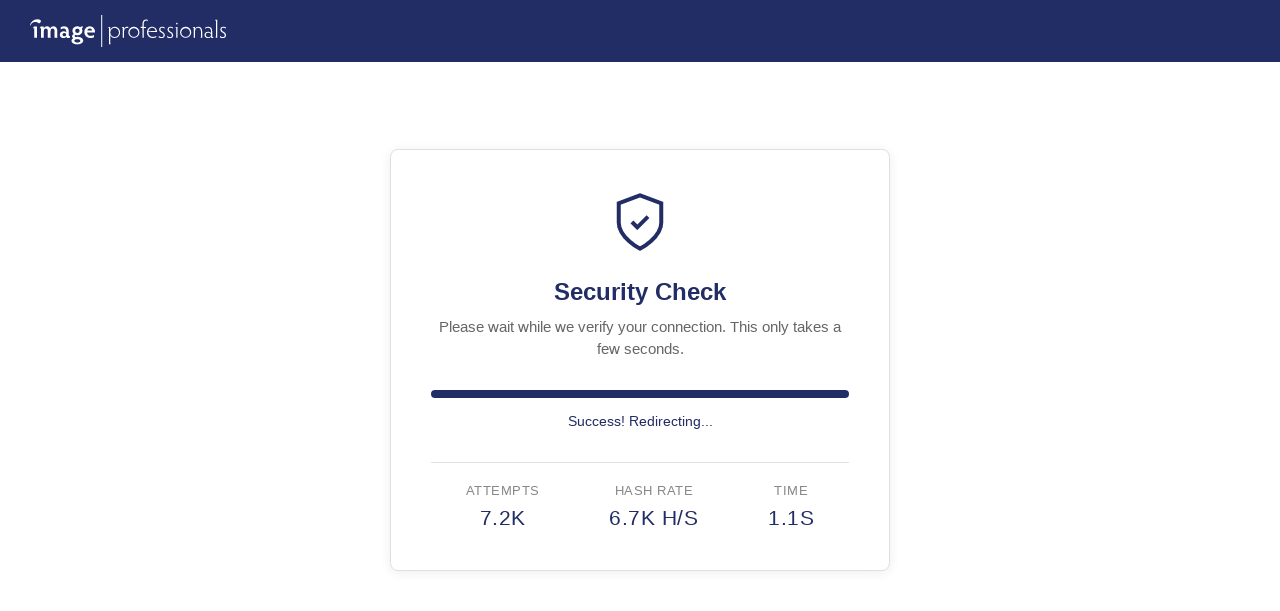

--- FILE ---
content_type: text/html
request_url: https://www.stockfood.no/challenge?return_url=https%3A%2F%2Fwww.stockfood.no%2Fkeyword-dictionary%2Fw
body_size: 32280
content:
<!DOCTYPE html>
<html lang="en">
<head>
    <meta charset="UTF-8">
    <meta name="viewport" content="width=device-width, initial-scale=1.0">
    <title data-i18n="title">Security Check</title>
    <style>
        * {
            box-sizing: border-box;
            margin: 0;
            padding: 0;
        }

        body {
            font-family: -apple-system, BlinkMacSystemFont, 'Segoe UI', Roboto, sans-serif;
            background: #ffffff;
            min-height: 100vh;
            display: flex;
            flex-direction: column;
            align-items: center;
            justify-content: center;
            color: #222c65;
        }

        .header {
            position: absolute;
            top: 0;
            left: 0;
            right: 0;
            background: #222c65;
            padding: 15px 30px;
            display: flex;
            align-items: center;
        }

        .header .logo {
            height: 32px;
            width: auto;
        }

        .container {
            background: #ffffff;
            border-radius: 8px;
            padding: 40px;
            max-width: 500px;
            width: 90%;
            text-align: center;
            border: 1px solid #e0e0e0;
            box-shadow: 0 2px 12px rgba(34, 44, 101, 0.08);
        }

        .shield-icon {
            width: 64px;
            height: 64px;
            margin-bottom: 20px;
            color: #222c65;
        }

        h1 {
            font-size: 1.5rem;
            margin-bottom: 10px;
            font-weight: 600;
            color: #222c65;
        }

        p {
            color: #666666;
            margin-bottom: 30px;
            font-size: 0.95rem;
            line-height: 1.5;
        }

        .progress-container {
            background: #f0f0f0;
            border-radius: 8px;
            height: 8px;
            overflow: hidden;
            margin-bottom: 15px;
        }

        .progress-bar {
            height: 100%;
            background: #222c65;
            width: 0%;
            transition: width 0.3s ease;
        }

        .status {
            font-size: 0.9rem;
            color: #666666;
            min-height: 24px;
        }

        .status.success {
            color: #222c65;
            font-weight: 500;
        }

        .status.error {
            color: #cc3333;
        }

        .stats {
            display: flex;
            justify-content: space-around;
            margin-top: 25px;
            padding-top: 20px;
            border-top: 1px solid #e0e0e0;
        }

        .stat {
            font-size: 0.8rem;
            color: #888888;
            text-transform: uppercase;
            letter-spacing: 0.5px;
        }

        .stat-value {
            font-size: 1.3rem;
            color: #222c65;
            display: block;
            margin-top: 8px;
            font-weight: 500;
            font-variant-numeric: tabular-nums;
        }

        noscript {
            display: block;
            margin-top: 20px;
            padding: 15px;
            background: rgba(204, 51, 51, 0.1);
            border-radius: 8px;
            color: #cc3333;
        }

        .error-container {
            display: none;
            margin-top: 20px;
            padding: 15px;
            background: rgba(204, 51, 51, 0.1);
            border-radius: 8px;
        }

        .error-message {
            color: #cc3333;
            font-size: 0.9rem;
            margin-bottom: 15px;
        }

        .retry-button {
            background: #222c65;
            border: none;
            padding: 12px 24px;
            border-radius: 8px;
            color: #fff;
            font-size: 0.9rem;
            cursor: pointer;
            transition: background 0.2s ease;
        }

        .retry-button:hover {
            background: #1a2250;
        }

        .footer {
            position: absolute;
            bottom: 20px;
            font-size: 0.75rem;
            color: #999999;
        }
    </style>
</head>
<body>
    <div class="header">
        <svg class="logo" data-name="Ebene 1" version="1.1" viewBox="0 0 277.56 45.35" xmlns="http://www.w3.org/2000/svg">
            <path fill="#ffffff" transform="translate(-3.06 -2.83)" d="M274.39,23.24A2.32,2.32,0,0,1,277,20.83a3.76,3.76,0,0,1,3.15,1.61V20a23.88,23.88,0,0,0-3.22-.56c-2.76,0-4.34,1.68-4.34,3.89,0,4.62,6.27,4.51,6.27,8.22a2.59,2.59,0,0,1-2.8,2.63A4.43,4.43,0,0,1,272.15,32v2.73a13.32,13.32,0,0,0,4,.91c2.69,0,4.48-1.72,4.48-4.13,0-4.94-6.23-4.73-6.23-8.23m-6.34-10.11c0-1.16,0-2.8.11-3.64H265.6a5.12,5.12,0,0,1-.87,1.15h1.57v20.9c0,1.19,0,2.83-.1,3.64h2c-.07-.81-.11-2.35-.11-3.64ZM252,31.05c0-1.72,1.33-3.15,3.78-3.15,2.07,0,3.75,1.43,3.75,3.15a3.49,3.49,0,0,1-3.75,3.18c-2.45,0-3.78-1.4-3.78-3.18M255.1,20.9c3.26,0,4.27,2.31,4.27,5.11v2.38a4.57,4.57,0,0,0-3.92-1.79c-3.39,0-5.28,2-5.28,4.52s1.89,4.44,5.21,4.44a4.87,4.87,0,0,0,4.06-1.89c.07,1.37.84,1.89,1.68,1.89a2.6,2.6,0,0,0,1.54-.42V34a1.55,1.55,0,0,1-.73.18c-.49,0-.88-.25-.88-1.3V26.25c0-4.72-1.92-6.79-5.67-6.79a12.44,12.44,0,0,0-4.13,1v2a5,5,0,0,1,3.85-1.57m-10,5.07V31.5c0,1,0,2.63-.14,3.68h2c-.1-1-.14-2.66-.14-3.68V26c0-4.24-2.1-6.58-5.28-6.58a5.2,5.2,0,0,0-4.76,2.87V19.71h-2.42a7.1,7.1,0,0,1-.91,1.19H235V31.5c0,1,0,2.63-.11,3.68h2c-.07-1-.1-2.66-.1-3.68V25.76c0-2.94,1.82-4.86,4.2-4.86,2.1,0,4.13,1.5,4.13,5.07m-27.83,1.47a6.17,6.17,0,1,1,6.13,6.44,6.27,6.27,0,0,1-6.13-6.44m-1.71,0a7.88,7.88,0,1,0,7.84-8,7.92,7.92,0,0,0-7.84,8M209.88,15a1.14,1.14,0,0,0,2.28,0,1.14,1.14,0,1,0-2.28,0M212,23.35c0-1.3,0-2.84.1-3.64h-2.52a5.08,5.08,0,0,1-.91,1.19h1.58V31.5c0,1.26,0,2.91-.11,3.68h2c-.07-.7-.1-2.35-.1-3.68Zm-12.39-.11a2.32,2.32,0,0,1,2.62-2.41,3.76,3.76,0,0,1,3.15,1.61V20a23.88,23.88,0,0,0-3.22-.56c-2.76,0-4.34,1.68-4.34,3.89,0,4.62,6.27,4.51,6.27,8.22a2.59,2.59,0,0,1-2.8,2.63A4.43,4.43,0,0,1,197.32,32v2.73a13.32,13.32,0,0,0,4,.91c2.69,0,4.48-1.72,4.48-4.13,0-4.94-6.23-4.73-6.23-8.23m-11.87,0a2.32,2.32,0,0,1,2.63-2.41,3.77,3.77,0,0,1,3.15,1.61V20a24.17,24.17,0,0,0-3.22-.56c-2.77,0-4.34,1.68-4.34,3.89,0,4.62,6.26,4.51,6.26,8.22a2.59,2.59,0,0,1-2.8,2.63A4.46,4.46,0,0,1,185.45,32v2.73a13.39,13.39,0,0,0,4,.91c2.7,0,4.48-1.72,4.48-4.13,0-4.94-6.23-4.73-6.23-8.23M176,20.86A5.28,5.28,0,0,1,181,25.48H170.72c.63-2.55,2.62-4.62,5.25-4.62m7,5.95c0-.07,0-.21,0-.35,0-2.31-2.1-7-7-7-4,0-7.21,3.29-7.21,8a7.64,7.64,0,0,0,7.66,8c3.12,0,4.06-.81,5.25-1v-2a7.67,7.67,0,0,1-5,1.44c-3.81,0-6.37-3.5-6-7.18ZM159.8,21.18h2.55V31.54c0,1.15-.07,2.8-.1,3.64h2c-.07-.84-.11-2.49-.11-3.64V21.18h3.33V19.71H164.1v-4.1c0-3.08,1.23-4.86,3.4-4.86a3.06,3.06,0,0,1,2.34.8v-2a20.8,20.8,0,0,0-2.62-.31c-3,0-4.87,2.34-4.87,6.4v4H159.8ZM144,27.44a6.17,6.17,0,1,1,6.12,6.44A6.27,6.27,0,0,1,144,27.44m-1.72,0a7.88,7.88,0,1,0,7.84-8,7.93,7.93,0,0,0-7.84,8m-2.1-8c-1.75,0-3.53,1.47-4.13,3.82V19.71h-2.31a5.39,5.39,0,0,1-.84,1.19h1.51V31.54c0,1.19,0,2.41-.11,3.64h2c-.11-1.23-.14-2.45-.14-3.64V26.29c0-2.77,1.92-5.22,3.85-5.22a3.94,3.94,0,0,1,2.2.6v-2c-.52,0-1-.18-2-.18m-23.41,8a6.25,6.25,0,0,1,6-6.47,6.34,6.34,0,0,1,6.16,6.51,6.07,6.07,0,1,1-12.11,0M115.1,40.5c0,1,0,2.59-.14,3.64h2c-.1-1-.14-2.66-.14-3.64V31.64A6.48,6.48,0,0,0,123,35.42a7.77,7.77,0,0,0,7.66-8,7.82,7.82,0,0,0-7.66-8,6.83,6.83,0,0,0-6.13,4V19.71h-2.41a7.68,7.68,0,0,1-.91,1.19h1.57Z"/>
            <rect fill="#ffffff" x="100.84" width="1.4" height="45.35"/>
            <path fill="#ffffff" transform="translate(-3.06 -2.83)" d="M87.66,21.74a3.59,3.59,0,0,1,3.47,3.19H84a3.9,3.9,0,0,1,3.67-3.19m7.49,5.88a5.46,5.46,0,0,0,.07-.94c0-3.5-2.69-7.81-7.52-7.81-4.34,0-7.7,3.57-7.7,8.37a8.11,8.11,0,0,0,8.36,8.22c2.84,0,4.06-.73,5.22-.84V31.19A7.51,7.51,0,0,1,89,32.35a4.93,4.93,0,0,1-5-4.73ZM65.79,39.35C65.79,38,67.64,37,69.88,37c2.49,0,4.45,1.08,4.45,2.45s-1.86,2.41-4.27,2.41-4.27-1.08-4.27-2.48M67,25.21a3.15,3.15,0,1,1,6.3,0,3.15,3.15,0,1,1-6.3,0m7.91-6.06a1.66,1.66,0,0,1-.45,1.12,7.13,7.13,0,0,0-4.31-1.43c-4,0-7.1,2.87-7.1,6.37a6,6,0,0,0,2.13,4.58,3.3,3.3,0,0,0-2.52,3.12,3,3,0,0,0,1.72,2.76,4.24,4.24,0,0,0-2.56,3.68c0,3,3.68,5.14,8.23,5.14s8.36-2.31,8.36-5.25c0-3.43-3.85-5.49-8.33-5.49-1,0-1.85.24-2.31.24a1.47,1.47,0,0,1-1.47-1.43c0-.88.53-1.44,1.12-1.44a27.4,27.4,0,0,0,2.73.49c4,0,7.14-2.9,7.14-6.4a5.55,5.55,0,0,0-.87-3,3.49,3.49,0,0,0,1.71-3.05ZM49.13,30.67a2.32,2.32,0,0,1,2.62-2.21,2.48,2.48,0,0,1,2.63,2.21,2.47,2.47,0,0,1-2.63,2.27,2.32,2.32,0,0,1-2.62-2.27M50.53,22a3.46,3.46,0,0,1,3.78,3.78V27.2a4.7,4.7,0,0,0-3.47-1.33c-3.6,0-5.6,2.28-5.6,5s2.07,4.72,5.36,4.72a4.89,4.89,0,0,0,3.92-1.82,2.39,2.39,0,0,0,2.55,1.82,4,4,0,0,0,2.66-.84V32.38a1.44,1.44,0,0,1-.8.18c-.53,0-1-.28-1-1.47v-5c0-4.73-2-7.21-6.47-7.21-2.63,0-4,.94-5,1.12v3.6A5.5,5.5,0,0,1,50.53,22M28.16,35.18h4.17c-.07-1-.11-2.27-.11-3.6V25.8c0-2.41,1.3-3.78,2.84-3.78,1.78,0,2.76,1.19,2.76,4v5.6c0,.91,0,2.55-.1,3.6h4.16c-.1-1-.14-2.31-.14-3.6V25.45c0-4.3-2.13-6.58-5.49-6.58a4.82,4.82,0,0,0-4.69,2.84,4.25,4.25,0,0,0-4.41-2.84,4.9,4.9,0,0,0-4.48,2.52V19.15H18.12A12.56,12.56,0,0,1,17,21.46h1.68V31.58c0,1.15,0,2.8-.07,3.6h4.13c-.07-.8-.1-2.45-.1-3.6V25.8c0-2.45,1.26-3.78,2.83-3.78,1.93,0,2.77,1.4,2.77,3.68v5.88c0,1.33,0,2.55-.11,3.6M13,22.72c0-1.26,0-2.76.11-3.57H8.46a9.92,9.92,0,0,1-1.12,2.31H9V31.58c0,1.22,0,2.87-.11,3.6h4.17c-.07-.66-.11-2.31-.11-3.6Z"/>
            <path fill="#ffffff" transform="translate(-3.06 -2.83)" d="M10.26,9.36c-3.4.93-7.84,6.2-7.12,8.25.22.65,2.38-5,7.31-5S15.68,17,18,13c2.43-4.28-4.41-4.51-7.72-3.6"/>
        </svg>
    </div>

    <div class="container">
        <svg class="shield-icon" viewBox="0 0 24 24" fill="none" stroke="currentColor" stroke-width="1.5">
            <path d="M12 22s8-4 8-10V5l-8-3-8 3v7c0 6 8 10 8 10z"/>
            <path d="M9 12l2 2 4-4"/>
        </svg>

        <h1 data-i18n="heading">Security Check</h1>
        <p data-i18n="description">Please wait while we verify your connection. This only takes a few seconds.</p>

        <div class="progress-container">
            <div class="progress-bar" id="progress"></div>
        </div>

        <div class="status" id="status" data-i18n="initializing">Initializing...</div>

        <div class="stats">
            <div class="stat">
                <span data-i18n="attempts">Attempts</span>
                <span class="stat-value" id="attempts">0</span>
            </div>
            <div class="stat">
                <span data-i18n="hashRate">Hash Rate</span>
                <span class="stat-value" id="hashrate">0 H/s</span>
            </div>
            <div class="stat">
                <span data-i18n="time">Time</span>
                <span class="stat-value" id="time">0.0s</span>
            </div>
        </div>

        <div class="error-container" id="errorContainer">
            <div class="error-message" id="errorMessage"></div>
            <button class="retry-button" id="retryButton" data-i18n="retry">Retry</button>
        </div>

        <noscript>
            <strong data-i18n="jsRequired">JavaScript Required</strong><br>
            <span data-i18n="enableJs">Please enable JavaScript in your browser to continue.</span>
        </noscript>
    </div>

    <script>
        // Internationalization (i18n)
        const translations = {
            en: {
                title: 'Security Check',
                heading: 'Security Check',
                description: 'Please wait while we verify your connection. This only takes a few seconds.',
                initializing: 'Initializing...',
                attempts: 'Attempts',
                hashRate: 'Hash Rate',
                time: 'Time',
                retry: 'Retry',
                jsRequired: 'JavaScript Required',
                enableJs: 'Please enable JavaScript in your browser to continue.',
                loadingChallenge: 'Loading challenge...',
                computing: 'Computing...',
                verifying: 'Verifying...',
                success: 'Success! Redirecting...',
                validationFailed: 'Validation failed',
                challengeLoadError: 'Could not load challenge',
                submitError: 'Could not submit solution',
                errorOccurred: 'An error occurred'
            },
            de: {
                title: 'Sicherheitsprüfung',
                heading: 'Sicherheitsprüfung',
                description: 'Bitte warten Sie, während wir Ihre Verbindung verifizieren. Dies dauert nur wenige Sekunden.',
                initializing: 'Initialisiere...',
                attempts: 'Versuche',
                hashRate: 'Hash-Rate',
                time: 'Zeit',
                retry: 'Erneut versuchen',
                jsRequired: 'JavaScript erforderlich',
                enableJs: 'Bitte aktivieren Sie JavaScript in Ihrem Browser, um fortzufahren.',
                loadingChallenge: 'Challenge wird geladen...',
                computing: 'Berechnung läuft...',
                verifying: 'Verifizierung...',
                success: 'Erfolgreich! Weiterleitung...',
                validationFailed: 'Validierung fehlgeschlagen',
                challengeLoadError: 'Challenge konnte nicht geladen werden',
                submitError: 'Lösung konnte nicht übermittelt werden',
                errorOccurred: 'Fehler aufgetreten'
            },
            fr: {
                title: 'Vérification de sécurité',
                heading: 'Vérification de sécurité',
                description: 'Veuillez patienter pendant que nous vérifions votre connexion. Cela ne prend que quelques secondes.',
                initializing: 'Initialisation...',
                attempts: 'Tentatives',
                hashRate: 'Taux de hachage',
                time: 'Temps',
                retry: 'Réessayer',
                jsRequired: 'JavaScript requis',
                enableJs: 'Veuillez activer JavaScript dans votre navigateur pour continuer.',
                loadingChallenge: 'Chargement du défi...',
                computing: 'Calcul en cours...',
                verifying: 'Vérification...',
                success: 'Succès ! Redirection...',
                validationFailed: 'Échec de la validation',
                challengeLoadError: 'Impossible de charger le défi',
                submitError: 'Impossible de soumettre la solution',
                errorOccurred: 'Une erreur est survenue'
            },
            pl: {
                title: 'Weryfikacja bezpieczeństwa',
                heading: 'Weryfikacja bezpieczeństwa',
                description: 'Proszę czekać, trwa weryfikacja połączenia. To zajmie tylko kilka sekund.',
                initializing: 'Inicjalizacja...',
                attempts: 'Próby',
                hashRate: 'Szybkość hashowania',
                time: 'Czas',
                retry: 'Spróbuj ponownie',
                jsRequired: 'Wymagany JavaScript',
                enableJs: 'Proszę włączyć JavaScript w przeglądarce, aby kontynuować.',
                loadingChallenge: 'Ładowanie wyzwania...',
                computing: 'Obliczanie...',
                verifying: 'Weryfikacja...',
                success: 'Sukces! Przekierowanie...',
                validationFailed: 'Weryfikacja nie powiodła się',
                challengeLoadError: 'Nie udało się załadować wyzwania',
                submitError: 'Nie udało się przesłać rozwiązania',
                errorOccurred: 'Wystąpił błąd'
            },
            it: {
                title: 'Controllo di sicurezza',
                heading: 'Controllo di sicurezza',
                description: 'Attendere mentre verifichiamo la connessione. Ci vorranno solo pochi secondi.',
                initializing: 'Inizializzazione...',
                attempts: 'Tentativi',
                hashRate: 'Velocità hash',
                time: 'Tempo',
                retry: 'Riprova',
                jsRequired: 'JavaScript richiesto',
                enableJs: 'Attivare JavaScript nel browser per continuare.',
                loadingChallenge: 'Caricamento sfida...',
                computing: 'Calcolo in corso...',
                verifying: 'Verifica...',
                success: 'Completato! Reindirizzamento...',
                validationFailed: 'Validazione fallita',
                challengeLoadError: 'Impossibile caricare la sfida',
                submitError: 'Impossibile inviare la soluzione',
                errorOccurred: 'Si è verificato un errore'
            },
            es: {
                title: 'Verificación de seguridad',
                heading: 'Verificación de seguridad',
                description: 'Por favor espere mientras verificamos su conexión. Esto solo tomará unos segundos.',
                initializing: 'Inicializando...',
                attempts: 'Intentos',
                hashRate: 'Tasa de hash',
                time: 'Tiempo',
                retry: 'Reintentar',
                jsRequired: 'JavaScript requerido',
                enableJs: 'Por favor active JavaScript en su navegador para continuar.',
                loadingChallenge: 'Cargando desafío...',
                computing: 'Calculando...',
                verifying: 'Verificando...',
                success: '¡Éxito! Redirigiendo...',
                validationFailed: 'Validación fallida',
                challengeLoadError: 'No se pudo cargar el desafío',
                submitError: 'No se pudo enviar la solución',
                errorOccurred: 'Se produjo un error'
            }
        };

        // Detect browser language and get supported language code
        function detectLanguage() {
            const supportedLanguages = ['en', 'de', 'fr', 'pl', 'it', 'es'];
            const browserLanguages = navigator.languages || [navigator.language || navigator.userLanguage];
            
            for (const lang of browserLanguages) {
                // Extract primary language code (e.g., 'de' from 'de-DE')
                const primaryLang = lang.split('-')[0].toLowerCase();
                if (supportedLanguages.includes(primaryLang)) {
                    return primaryLang;
                }
            }
            
            return 'en'; // Fallback to English
        }

        // Get translation for a key
        const currentLanguage = detectLanguage();
        function t(key) {
            return translations[currentLanguage][key] || translations['en'][key] || key;
        }

        // Apply translations to all elements with data-i18n attribute
        function applyTranslations() {
            document.documentElement.lang = currentLanguage;
            document.querySelectorAll('[data-i18n]').forEach(el => {
                const key = el.getAttribute('data-i18n');
                el.textContent = t(key);
            });
        }

        // Apply translations immediately for static content
        applyTranslations();

        class PowSolver {
            constructor() {
                this.statusEl = document.getElementById('status');
                this.progressEl = document.getElementById('progress');
                this.attemptsEl = document.getElementById('attempts');
                this.hashrateEl = document.getElementById('hashrate');
                this.timeEl = document.getElementById('time');
                this.errorContainer = document.getElementById('errorContainer');
                this.errorMessage = document.getElementById('errorMessage');
                this.retryButton = document.getElementById('retryButton');

                this.attempts = 0;
                this.startTime = null;
                this.challenge = null;
                this.worker = null;
                this.statsInterval = null;

                this.retryButton.addEventListener('click', () => this.start());
            }

            async start() {
                this.reset();

                try {
                    this.updateStatus(t('loadingChallenge'));
                    this.challenge = await this.fetchChallenge();

                    this.updateStatus(t('computing'));
                    this.startTime = Date.now();
                    this.startStatsUpdate();

                    const solution = await this.solve();

                    this.stopStatsUpdate();
                    this.updateStats(); // Final stats update
                    this.updateStatus(t('verifying'), 90);

                    const result = await this.submitSolution(solution);

                    if (result.success) {
                        this.updateStatus(t('success'), 100, 'success');
                        setTimeout(() => {
                            // Redirect to original destination or home
                            // Support both 'return' (local dev) and 'return_url' (production) parameters
                            const params = new URLSearchParams(window.location.search);
                            const returnUrl = params.get('return_url') || params.get('return') || '/';
                            window.location.href = returnUrl;
                        }, 1000);
                    } else {
                        throw new Error(result.error || t('validationFailed'));
                    }
                } catch (error) {
                    this.stopStatsUpdate();
                    this.showError(error.message);
                    console.error('PoW Error:', error);
                }
            }

            reset() {
                this.attempts = 0;
                this.startTime = null;
                this.challenge = null;
                this.errorContainer.style.display = 'none';
                this.progressEl.style.width = '0%';
                this.attemptsEl.textContent = '0';
                this.hashrateEl.textContent = '0 H/s';
                this.timeEl.textContent = '0.0s';

                if (this.worker) {
                    this.worker.terminate();
                    this.worker = null;
                }
            }

            async fetchChallenge() {
                const response = await fetch('/challenge/generate', {
                    method: 'POST',
                    headers: { 'Content-Type': 'application/json' }
                });

                if (!response.ok) {
                    throw new Error(`${t('challengeLoadError')} (${response.status})`);
                }

                return response.json();
            }

            async solve() {
                const { challengeId, prefix, difficulty } = this.challenge;

                // Use Web Worker for better performance
                if (window.Worker && window.crypto && window.crypto.subtle) {
                    return this.solveWithWorker(prefix, difficulty, challengeId);
                }

                // Fallback to main thread
                return this.solveInMainThread(prefix, difficulty, challengeId);
            }

            async solveInMainThread(prefix, difficulty, challengeId) {
                let nonce = 0;
                const batchSize = 1000;

                while (true) {
                    for (let i = 0; i < batchSize; i++) {
                        const testNonce = (nonce + i).toString(16).padStart(16, '0');
                        const input = prefix + testNonce;
                        const hash = await this.sha256(input);

                        this.attempts++;

                        if (this.meetsTarget(hash, difficulty)) {
                            return { challengeId, nonce: testNonce, hash };
                        }
                    }

                    nonce += batchSize;

                    // Allow UI updates
                    await new Promise(resolve => setTimeout(resolve, 0));
                }
            }

            async solveWithWorker(prefix, difficulty, challengeId) {
                return new Promise((resolve, reject) => {
                    const workerCode = `
                        async function sha256(message) {
                            const msgBuffer = new TextEncoder().encode(message);
                            const hashBuffer = await crypto.subtle.digest('SHA-256', msgBuffer);
                            const hashArray = Array.from(new Uint8Array(hashBuffer));
                            return hashArray.map(b => b.toString(16).padStart(2, '0')).join('');
                        }

                        function meetsTarget(hash, difficultyBits) {
                            // Calculate required zero nibbles (4 bits per hex character)
                            const requiredZeroNibbles = Math.floor(difficultyBits / 4);
                            const remainingBits = difficultyBits % 4;

                            // Check full zero nibbles
                            for (let i = 0; i < requiredZeroNibbles && i < hash.length; i++) {
                                if (hash[i] !== '0') return false;
                            }

                            // Check remaining bits if any
                            if (remainingBits > 0 && requiredZeroNibbles < hash.length) {
                                const nibble = parseInt(hash[requiredZeroNibbles], 16);
                                const maxValue = 1 << (4 - remainingBits);
                                if (nibble >= maxValue) return false;
                            }

                            return true;
                        }

                        self.onmessage = async function(e) {
                            const { prefix, difficulty, challengeId, startNonce } = e.data;
                            let nonce = startNonce;
                            const batchSize = 1000;
                            const reportInterval = 1000;

                            while (true) {
                                for (let i = 0; i < batchSize; i++) {
                                    const currentAttempt = nonce + i;
                                    const testNonce = currentAttempt.toString(16).padStart(16, '0');
                                    const input = prefix + testNonce;
                                    const hash = await sha256(input);

                                    // Send progress update every reportInterval attempts
                                    if ((currentAttempt + 1) % reportInterval === 0) {
                                        self.postMessage({ type: 'progress', attempts: currentAttempt + 1 });
                                    }

                                    if (meetsTarget(hash, difficulty)) {
                                        self.postMessage({
                                            type: 'solved',
                                            challengeId,
                                            nonce: testNonce,
                                            hash,
                                            attempts: currentAttempt + 1
                                        });
                                        return;
                                    }
                                }

                                nonce += batchSize;
                            }
                        };
                    `;

                    const blob = new Blob([workerCode], { type: 'application/javascript' });
                    this.worker = new Worker(URL.createObjectURL(blob));

                    this.worker.onmessage = (e) => {
                        if (e.data.type === 'solved') {
                            this.worker.terminate();
                            this.worker = null;
                            this.attempts = e.data.attempts;
                            resolve(e.data);
                        } else if (e.data.type === 'progress') {
                            this.attempts = e.data.attempts;
                        }
                    };

                    this.worker.onerror = (error) => {
                        this.worker.terminate();
                        this.worker = null;
                        reject(new Error('Worker error: ' + error.message));
                    };

                    this.worker.postMessage({
                        prefix,
                        difficulty,
                        challengeId,
                        startNonce: 0
                    });
                });
            }

            async sha256(message) {
                const msgBuffer = new TextEncoder().encode(message);
                const hashBuffer = await crypto.subtle.digest('SHA-256', msgBuffer);
                const hashArray = Array.from(new Uint8Array(hashBuffer));
                return hashArray.map(b => b.toString(16).padStart(2, '0')).join('');
            }

            meetsTarget(hash, difficultyBits) {
                // Calculate required zero nibbles (4 bits per hex character)
                const requiredZeroNibbles = Math.floor(difficultyBits / 4);
                const remainingBits = difficultyBits % 4;

                // Check full zero nibbles
                for (let i = 0; i < requiredZeroNibbles && i < hash.length; i++) {
                    if (hash[i] !== '0') return false;
                }

                // Check remaining bits if any
                if (remainingBits > 0 && requiredZeroNibbles < hash.length) {
                    const nibble = parseInt(hash[requiredZeroNibbles], 16);
                    const maxValue = 1 << (4 - remainingBits);
                    if (nibble >= maxValue) return false;
                }

                return true;
            }

            async submitSolution(solution) {
                const response = await fetch('/challenge/solve', {
                    method: 'POST',
                    headers: { 'Content-Type': 'application/json' },
                    body: JSON.stringify({
                        challengeId: solution.challengeId,
                        nonce: solution.nonce,
                        hash: solution.hash
                    })
                });

                if (!response.ok) {
                    throw new Error(`${t('submitError')} (${response.status})`);
                }

                return response.json();
            }

            updateStatus(text, progress = null, className = '') {
                this.statusEl.textContent = text;
                this.statusEl.className = 'status ' + className;

                if (progress !== null) {
                    this.progressEl.style.width = progress + '%';
                }
            }

            startStatsUpdate() {
                this.statsInterval = setInterval(() => this.updateStats(), 100);
            }

            stopStatsUpdate() {
                if (this.statsInterval) {
                    clearInterval(this.statsInterval);
                    this.statsInterval = null;
                }
            }

            updateStats() {
                if (!this.startTime) return;

                const elapsed = (Date.now() - this.startTime) / 1000;
                const hashrate = elapsed > 0 ? Math.round(this.attempts / elapsed) : 0;

                // Estimate progress based on expected difficulty
                const expectedAttempts = Math.pow(2, this.challenge.difficulty);
                const progress = Math.min(85, (this.attempts / expectedAttempts) * 100);

                this.progressEl.style.width = progress + '%';
                this.attemptsEl.textContent = this.formatNumber(this.attempts);
                this.hashrateEl.textContent = this.formatNumber(hashrate) + ' H/s';
                this.timeEl.textContent = elapsed.toFixed(1) + 's';
            }

            formatNumber(num) {
                if (num >= 1000000) return (num / 1000000).toFixed(1) + 'M';
                if (num >= 1000) return (num / 1000).toFixed(1) + 'K';
                return num.toString();
            }

            showError(message) {
                this.updateStatus(t('errorOccurred'), 0, 'error');
                this.errorMessage.textContent = message;
                this.errorContainer.style.display = 'block';
            }
        }

        // Start solver when DOM is ready
        document.addEventListener('DOMContentLoaded', () => {
            const solver = new PowSolver();
            solver.start();
        });
    </script>
</body>
</html>
